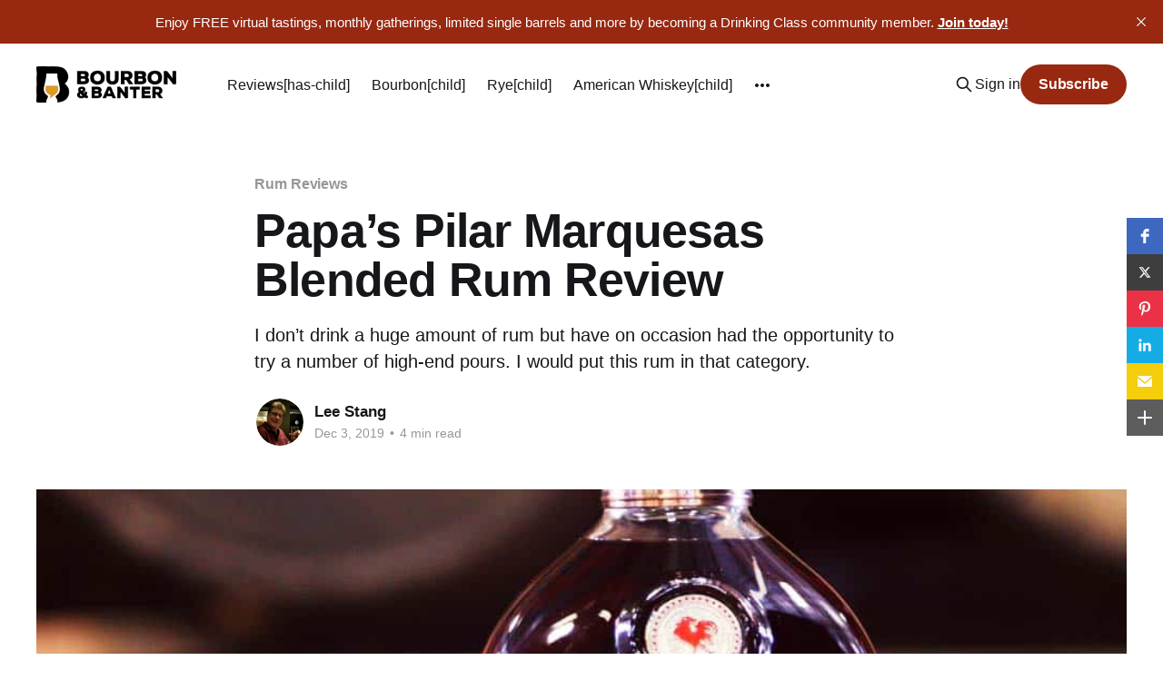

--- FILE ---
content_type: text/html; charset=utf-8
request_url: https://www.bourbonbanter.com/papas-pilar-marquesas-blended-rum-review/
body_size: 13507
content:
<!DOCTYPE html>
<html lang="en">
<head>

    <title>Papa&#x27;s Pilar Marquesas Blended Rum Review - Bourbon &amp; Banter</title>
    <meta charset="utf-8" />
    <meta http-equiv="X-UA-Compatible" content="IE=edge" />
    <meta name="HandheldFriendly" content="True" />
    <meta name="viewport" content="width=device-width, initial-scale=1.0" />
    
    <link rel="preload" as="style" href="https://www.bourbonbanter.com/assets/built/screen.css?v=994ef00f92" />
    <link rel="preload" as="script" href="https://www.bourbonbanter.com/assets/built/casper.js?v=994ef00f92" />

    <link rel="stylesheet" type="text/css" href="https://www.bourbonbanter.com/assets/built/screen.css?v=994ef00f92" />

    <meta name="description" content="Learn more about Papa&#x27;s Pilar Marquesas Blended Rum by reading our full review - complete with tasting notes.">
    <link rel="icon" href="https://www.bourbonbanter.com/content/images/size/w256h256/2023/12/B-B-Clean-Icon-BC.png" type="image/png">
    <link rel="canonical" href="https://www.bourbonbanter.com/papas-pilar-marquesas-blended-rum-review/">
    <meta name="referrer" content="no-referrer-when-downgrade">
    
    <meta property="og:site_name" content="BOURBON &amp; BANTER">
    <meta property="og:type" content="article">
    <meta property="og:title" content="Papa&#x27;s Pilar Marquesas Blended Rum Review">
    <meta property="og:description" content="I don’t drink a huge amount of rum but have on occasion had the opportunity to try a number of high-end pours. I would put this rum in that category as well. The Papa’s Pilar Marquesas Blend Rum is “inspired by Ernest “Papa” Hemingway and his adventures on his boat, Pilar. The limited-edition blend pays homage to Hemingway’s experience with rum and whiskey in the Marquesas Keys, a wild group of uninhabited islands near Key West.”">
    <meta property="og:url" content="https://www.bourbonbanter.com/papas-pilar-marquesas-blended-rum-review/">
    <meta property="og:image" content="https://www.bourbonbanter.com/content/images/wp-content/uploads/2019/12/papas-pilar-marquesas-rum-review-header.jpg">
    <meta property="article:published_time" content="2019-12-03T06:30:37.000Z">
    <meta property="article:modified_time" content="2023-04-18T21:38:30.000Z">
    <meta property="article:tag" content="Rum Reviews">
    <meta property="article:tag" content="Papa&amp;#x27;s Pilar Distillery">
    <meta property="article:tag" content="Papa&amp;#x27;s Pilar Marquesas Blend Rum">
    
    <meta property="article:publisher" content="https://www.facebook.com/bourbonbanter">
    <meta name="twitter:card" content="summary_large_image">
    <meta name="twitter:title" content="Papa&#x27;s Pilar Marquesas Blended Rum Review - Bourbon &amp; Banter">
    <meta name="twitter:description" content="I don’t drink a huge amount of rum but have on occasion had the opportunity to try a number of high-end pours. I would put this rum in that category.">
    <meta name="twitter:url" content="https://www.bourbonbanter.com/papas-pilar-marquesas-blended-rum-review/">
    <meta name="twitter:image" content="https://www.bourbonbanter.com/content/images/wp-content/uploads/2019/12/papas-pilar-marquesas-rum-review-header.jpg">
    <meta name="twitter:label1" content="Written by">
    <meta name="twitter:data1" content="Lee Stang">
    <meta name="twitter:label2" content="Filed under">
    <meta name="twitter:data2" content="Rum Reviews, Papa&#x27;s Pilar Distillery, Papa&#x27;s Pilar Marquesas Blend Rum">
    <meta name="twitter:site" content="@bourbonbanter">
    <meta property="og:image:width" content="1024">
    <meta property="og:image:height" content="512">
    
    <script type="application/ld+json">
{
    "@context": "https://schema.org",
    "@type": "Article",
    "publisher": {
        "@type": "Organization",
        "name": "BOURBON &amp; BANTER",
        "url": "https://www.bourbonbanter.com/",
        "logo": {
            "@type": "ImageObject",
            "url": "https://www.bourbonbanter.com/content/images/2023/12/B-B-Horizontal-Clean-Logo-BC.png"
        }
    },
    "author": {
        "@type": "Person",
        "name": "Lee Stang",
        "image": {
            "@type": "ImageObject",
            "url": "https://www.gravatar.com/avatar/476930fdd9513263e18732f2d6334fae?s=250&r=x&d=mp",
            "width": 250,
            "height": 250
        },
        "url": "https://www.bourbonbanter.com/contributor/lee-stang/",
        "sameAs": []
    },
    "headline": "Papa&#x27;s Pilar Marquesas Blended Rum Review - Bourbon &amp; Banter",
    "url": "https://www.bourbonbanter.com/papas-pilar-marquesas-blended-rum-review/",
    "datePublished": "2019-12-03T06:30:37.000Z",
    "dateModified": "2023-04-18T21:38:30.000Z",
    "image": {
        "@type": "ImageObject",
        "url": "https://www.bourbonbanter.com/content/images/wp-content/uploads/2019/12/papas-pilar-marquesas-rum-review-header.jpg",
        "width": 1024,
        "height": 512
    },
    "keywords": "Rum Reviews, Papa's Pilar Distillery, Papa's Pilar Marquesas Blend Rum",
    "description": "I don’t drink a huge amount of rum but have on occasion had the opportunity to try a number of high-end pours. I would put this rum in that category.  ",
    "mainEntityOfPage": "https://www.bourbonbanter.com/papas-pilar-marquesas-blended-rum-review/"
}
    </script>

    <meta name="generator" content="Ghost 6.14">
    <link rel="alternate" type="application/rss+xml" title="BOURBON &amp; BANTER" href="https://www.bourbonbanter.com/rss/">
    <script defer src="https://cdn.jsdelivr.net/ghost/portal@~2.57/umd/portal.min.js" data-i18n="true" data-ghost="https://www.bourbonbanter.com/" data-key="b498e8dfe0cff0bf4a214e86ac" data-api="https://bourbon-banter.ghost.io/ghost/api/content/" data-locale="en" crossorigin="anonymous"></script><style id="gh-members-styles">.gh-post-upgrade-cta-content,
.gh-post-upgrade-cta {
    display: flex;
    flex-direction: column;
    align-items: center;
    font-family: -apple-system, BlinkMacSystemFont, 'Segoe UI', Roboto, Oxygen, Ubuntu, Cantarell, 'Open Sans', 'Helvetica Neue', sans-serif;
    text-align: center;
    width: 100%;
    color: #ffffff;
    font-size: 16px;
}

.gh-post-upgrade-cta-content {
    border-radius: 8px;
    padding: 40px 4vw;
}

.gh-post-upgrade-cta h2 {
    color: #ffffff;
    font-size: 28px;
    letter-spacing: -0.2px;
    margin: 0;
    padding: 0;
}

.gh-post-upgrade-cta p {
    margin: 20px 0 0;
    padding: 0;
}

.gh-post-upgrade-cta small {
    font-size: 16px;
    letter-spacing: -0.2px;
}

.gh-post-upgrade-cta a {
    color: #ffffff;
    cursor: pointer;
    font-weight: 500;
    box-shadow: none;
    text-decoration: underline;
}

.gh-post-upgrade-cta a:hover {
    color: #ffffff;
    opacity: 0.8;
    box-shadow: none;
    text-decoration: underline;
}

.gh-post-upgrade-cta a.gh-btn {
    display: block;
    background: #ffffff;
    text-decoration: none;
    margin: 28px 0 0;
    padding: 8px 18px;
    border-radius: 4px;
    font-size: 16px;
    font-weight: 600;
}

.gh-post-upgrade-cta a.gh-btn:hover {
    opacity: 0.92;
}</style><script async src="https://js.stripe.com/v3/"></script>
    <script defer src="https://cdn.jsdelivr.net/ghost/sodo-search@~1.8/umd/sodo-search.min.js" data-key="b498e8dfe0cff0bf4a214e86ac" data-styles="https://cdn.jsdelivr.net/ghost/sodo-search@~1.8/umd/main.css" data-sodo-search="https://bourbon-banter.ghost.io/" data-locale="en" crossorigin="anonymous"></script>
    <script defer src="https://cdn.jsdelivr.net/ghost/announcement-bar@~1.1/umd/announcement-bar.min.js" data-announcement-bar="https://www.bourbonbanter.com/" data-api-url="https://www.bourbonbanter.com/members/api/announcement/" crossorigin="anonymous"></script>
    <link href="https://www.bourbonbanter.com/webmentions/receive/" rel="webmention">
    <script defer src="/public/cards.min.js?v=994ef00f92"></script>
    <link rel="stylesheet" type="text/css" href="/public/cards.min.css?v=994ef00f92">
    <script defer src="/public/comment-counts.min.js?v=994ef00f92" data-ghost-comments-counts-api="https://www.bourbonbanter.com/members/api/comments/counts/"></script>
    <script defer src="/public/member-attribution.min.js?v=994ef00f92"></script>
    <script defer src="/public/ghost-stats.min.js?v=994ef00f92" data-stringify-payload="false" data-datasource="analytics_events" data-storage="localStorage" data-host="https://www.bourbonbanter.com/.ghost/analytics/api/v1/page_hit"  tb_site_uuid="1fbc7ea1-d6e2-43ab-9661-246c6f0c07f9" tb_post_uuid="572e6b15-f788-4f28-b062-e4775e227bc9" tb_post_type="post" tb_member_uuid="undefined" tb_member_status="undefined"></script><style>:root {--ghost-accent-color: #982810;}</style>
    <!-- Plausible analytics tag -->
<script defer data-domain="bourbonbanter.com" src="https://plausible.io/js/script.outbound-links.file-downloads.js"></script>

<script src="https://static.elfsight.com/platform/platform.js" data-use-service-core defer></script>
<div class="elfsight-app-44dbb16b-37ea-4906-a906-09859a720377" data-elfsight-app-lazy></div>

<!-- Amplitude analytics tag -->
<script type="text/javascript">
!function(){"use strict";!function(e,t){var n=e.amplitude||{_q:[],_iq:{}};if(n.invoked)e.console&&console.error&&console.error("Amplitude snippet has been loaded.");else{var r=function(e,t){e.prototype[t]=function(){return this._q.push({name:t,args:Array.prototype.slice.call(arguments,0)}),this}},s=function(e,t,n){return function(r){e._q.push({name:t,args:Array.prototype.slice.call(n,0),resolve:r})}},o=function(e,t,n){e[t]=function(){if(n)return{promise:new Promise(s(e,t,Array.prototype.slice.call(arguments)))}}},i=function(e){for(var t=0;t<m.length;t++)o(e,m[t],!1);for(var n=0;n<g.length;n++)o(e,g[n],!0)};n.invoked=!0;var u=t.createElement("script");u.type="text/javascript",u.integrity="sha384-x0ik2D45ZDEEEpYpEuDpmj05fY91P7EOZkgdKmq4dKL/ZAVcufJ+nULFtGn0HIZE",u.crossOrigin="anonymous",u.async=!0,u.src="https://cdn.amplitude.com/libs/analytics-browser-2.0.0-min.js.gz",u.onload=function(){e.amplitude.runQueuedFunctions||console.log("[Amplitude] Error: could not load SDK")};var a=t.getElementsByTagName("script")[0];a.parentNode.insertBefore(u,a);for(var c=function(){return this._q=[],this},p=["add","append","clearAll","prepend","set","setOnce","unset","preInsert","postInsert","remove","getUserProperties"],l=0;l<p.length;l++)r(c,p[l]);n.Identify=c;for(var d=function(){return this._q=[],this},f=["getEventProperties","setProductId","setQuantity","setPrice","setRevenue","setRevenueType","setEventProperties"],v=0;v<f.length;v++)r(d,f[v]);n.Revenue=d;var m=["getDeviceId","setDeviceId","getSessionId","setSessionId","getUserId","setUserId","setOptOut","setTransport","reset","extendSession"],g=["init","add","remove","track","logEvent","identify","groupIdentify","setGroup","revenue","flush"];i(n),n.createInstance=function(e){return n._iq[e]={_q:[]},i(n._iq[e]),n._iq[e]},e.amplitude=n}}(window,document)}();

amplitude.init('7b13ef5c4229473385a5f711363ff696');
</script>

<!-- Dropdown Menu Style -->
<link rel="stylesheet" href="https://cdn.jsdelivr.net/gh/OctoberStudio/ghost-code-injection-pro@nested-menu-pro-v1.8.0/nested-menu-pro/built/nested-menu-pro.min.css">

<!-- Meta Pixel Code -->
<script>
  !function(f,b,e,v,n,t,s)
  {if(f.fbq)return;n=f.fbq=function(){n.callMethod?
  n.callMethod.apply(n,arguments):n.queue.push(arguments)};
  if(!f._fbq)f._fbq=n;n.push=n;n.loaded=!0;n.version='2.0';
  n.queue=[];t=b.createElement(e);t.async=!0;
  t.src=v;s=b.getElementsByTagName(e)[0];
  s.parentNode.insertBefore(t,s)}(window, document,'script',
  'https://connect.facebook.net/en_US/fbevents.js');
  fbq('init', '818334153084081');
  fbq('track', 'PageView');
</script>
<noscript><img height="1" width="1" style="display:none"
  src="https://www.facebook.com/tr?id=818334153084081&ev=PageView&noscript=1"
/></noscript>
<!-- End Meta Pixel Code -->


<!-- Google tag (gtag.js) -->
<script async src="https://www.googletagmanager.com/gtag/js?id=G-YW81QPWPPY"></script>
<script>
  window.dataLayer = window.dataLayer || [];
  function gtag(){dataLayer.push(arguments);}
  gtag('js', new Date());

  gtag('config', 'G-YW81QPWPPY');
</script>

<style>
    
@media (max-width: 991px) {
    .has-cover.gh-head {
        display: flex;
        align-items: center;
        flex-direction: column;
        position: fixed;
        top: 0;
        bottom: 0;
        right: 0;
        left: 0;
        z-index: 10;
        width: 100%;
        height: 100vh;
        padding-top: 72px;
        background-color: var(--background-secondary);
        opacity: 0;
        visibility: hidden;
        transform: scale(0.96);
    }
    .has-cover.gh-head-open {
        opacity: 1;
        visibility: visible;
        transform: scale(1);
        transition: all half(var(--motion-duration)) cubic-bezier(0.694, 0, 0.335, 1);
    }
}

 @media (min-width: 991.1px) {
    .has-cover.gh-head {
        display: block;
        flex: 2;
        display: flex;
        align-items: center;
        justify-content: flex-end;
    }
}

@media (max-width: 991px) {
    .has-cover.gh-head-menu {
        width: 100%;
        padding-left: 32px;
        padding-right: 32px;
    }
}

@media (min-width: 991.1px) {
    .has-cover.gh-head-menu {
        display: flex;
        align-items: center;
        justify-content: flex-end;
    }
}    

@media (min-width: 991.1px) {
    li[class*="nav-"]:not(:last-child) {
        margin-right: 24px;
    }
}

@media (max-width: 991px) {
    li[class*="nav-"] {
        margin-bottom: 16px;
    }
}

@media (min-width: 991.1px) {
    li[class*="nav-"][class*="--hasDropDown"] {
        position: relative;
    }
	li[class*="nav-"][class*="--hasDropDown"] a:after {
		all: unset;
		content: "▼";
		padding-left: 5px;
		font-size: 12px;
		color: inherit;
	}
    li[class*="nav-"][class*="--hasDropDown"] .isDropDown a:after {
		display:none;
	}
    li[class*="nav-"][class*="--hasDropDown"]:focus-within > li[class*="nav-"]:after,
    li[class*="nav-"][class*="--hasDropDown"]:hover > li[class*="nav-"]:after {
        background-color: transparent;
    }
    li[class*="nav-"][class*="--hasDropDown"]:focus-within .isDropDown,
    li[class*="nav-"][class*="--hasDropDown"]:hover .isDropDown {
        opacity: 1;
        visibility: visible;
    }
}    

@media (min-width: 991.1px) {
	.isDropDown {
		z-index: 1;
		opacity: 0;
		visibility: hidden;
		position: absolute;
		margin: 0;
		max-width: unset;
		list-style: none;
		/* The padding inside the drop down (the space surrounding the links) */
		padding: 10px;
		/* The rounded corners of the drop down */
		border-radius: 6px;
		/* The background color of the drop down 
		background: #000;*/
		/* The color of the links in the drop down */
		color: inherit;
	}
	.isDropDown li[class*="nav-"] {
	    margin-right: 0 !important;
	}
	.isDropDown li[class*="nav-"]:not(:last-child) {
	    margin-bottom: 0;
	}    
} 

li[class*="nav-"] a {
    display: flex;
    align-items: center;
    width: -webkit-fit-content;
    width: -moz-fit-content;
    width: fit-content;
    /*font-size: 16px; */
    line-height: 1.5;
    font-weight: inherit;
    white-space: nowrap;
}    

@media (min-width: 991.1px) {
    li[class*="nav-"] a {
        position: relative;
    }
    li[class*="nav-"] a:after {
        content: "";
        display: block;
        width: 100%;
        height: 2px;
        position: absolute;
        bottom: -2px;
        background-color: transparent;
    }
}    

/* Underline or other style for the link of the Current Page you are on  */    
li[class*="nav-"].nav-current a:after {
    background-color: transparent;
}

/* Underline or other style for the Home link when you are on the Home page */
.home-template li[class*="nav-"].nav-current a:after {
    background-color: transparent;
}

/* Underline or other style for the links in certain states */
li[class*="nav-"] a:active:after,
li[class*="nav-"] a:focus:after,
li[class*="nav-"] a:hover:after {
    background-color: transparent;
}
    
@media (max-width: 991px) {
    .gh-head-menu .nav li.hasDropDown {
        margin: 0;
    	padding: 0;
    	display: flex;
    	flex-direction: column;
    	align-items: flex-start;
	}
    .gh-head-menu ul.isDropDown {
    	list-style: none;
    	text-align: left;
    	margin: 0;
    	padding: 0 0 0 10px;
	} 
    .gh-head-menu ul.isDropDown li {
    	margin: 0;
    	padding: 0;
    	text-align: left;
	} 
    .gh-head-menu ul.isDropDown li a:before {
		all: unset;
		content: " - ";
    	}
    .gh-head-menu ul.isDropDown li a {
    	font-size: 2rem;
    	line-height: 1.5;
	}
}


</style>    

<!-- Metricool Tracking Pixel -->
<img src="https://tracker.metricool.com/c3po.jpg?hash=a73d7fe0fb1cf07bb455428628fcafb3"/>
<!-- End Metricool Code -->

<!-- 2024 30 Days Popup Code -->
<script src="https://static.elfsight.com/platform/platform.js" data-use-service-core defer></script>
<div class="elfsight-app-29ee33b0-7fff-43a4-b5f1-c3c55b6bb2e7" data-elfsight-app-lazy></div>
<!-- End 30 Days Code -->


<!-- Twitter conversion tracking base code -->
<script>
!function(e,t,n,s,u,a){e.twq||(s=e.twq=function(){s.exe?s.exe.apply(s,arguments):s.queue.push(arguments);
},s.version='1.1',s.queue=[],u=t.createElement(n),u.async=!0,u.src='https://static.ads-twitter.com/uwt.js',
a=t.getElementsByTagName(n)[0],a.parentNode.insertBefore(u,a))}(window,document,'script');
twq('config','nw2n9');
</script>
<!-- End Twitter conversion tracking base code -->

<!-- Avant Link confirmation base code -->
<script type="text/javascript" src="http://classic.avantlink.com/affiliate_app_confirm.php?mode=js&authResponse=0b19e0b373f1e7d1ffa31fbfbf9e42327937bc0a"></script>
<!-- End Avant Link confirmation base code -->

<!-- SkimLinks code -->
<script type="text/javascript" src="https://s.skimresources.com/js/281674X1767963.skimlinks.js"></script>
<!-- End SkimLinks code -->

<!-- Remove Members only text and blur on featured image -->
<style>
.post-card-access {
  display:none;
}
.post-card[class*=post-access-] .post-card-image-link:after {
    -webkit-backdrop-filter: unset;
    backdrop-filter: unset;
    background-color: unset;
}
</style>
<!-- End remove Members only text and blur on featured image -->

<!-- Elfsight Popup | Social Drinker Trial -->
<script src="https://static.elfsight.com/platform/platform.js" async></script>
<div class="elfsight-app-9e767cb1-d05b-4d64-bcef-312b8ef6acd8" data-elfsight-app-lazy></div>
    <style>:root{ --m-a-box-bp: 600px; --m-a-box-bp-l: 599px; }.m-a-box-container[min-width~="600px"] .m-a-box-content .m-a-box-content-top,
                   .m-a-box-container[min-width~="600px"] .m-a-box-content .m-a-box-content-middle,
                   .m-a-box-container[min-width~="600px"] .m-a-box-content .m-a-box-content-bottom { flex-direction: row; flex-wrap: nowrap; }
                  .m-a-box-container[max-width~="599px"] .m-a-box-name > :first-child { text-align: center !important; }
                   .m-a-box-container[max-width~="599px"] .m-a-box-meta { text-align: center !important; }
                  .m-a-box-container[min-width~="600px"] .m-a-box-content.m-a-box-profile .m-a-box-data { flex: 1 0; margin-top: 0; }
                   .m-a-box-container[min-width~="600px"] .m-a-box-content.m-a-box-profile .m-a-box-data .m-a-box-name * { text-align: left; }
                   .m-a-box-container[min-width~="600px"] .m-a-box-content.m-a-box-profile .m-a-box-data .m-a-box-meta { text-align: left; }
                  .m-a-box-container[min-width~="600px"] .m-a-box-content.m-a-box-profile .m-a-box-avatar { flex: 0 0 auto; align-self: center; padding: 0 20px 0 0; min-width: auto; }
                       .m-a-box-container[min-width~="600px"] .m-a-box-content.m-a-box-profile .m-a-box-social { display: flex; flex-direction: column; margin-top: 0; padding: 0 20px 0 0; }
                      .m-a-box-container[min-width~="600px"] .m-a-box-content .m-a-box-social .m-a-box-social-icon { margin: 0.4em 0; }.m-a-box-container[min-width~="600"] .m-a-box-content[data-profile-layout=layout-2].m-a-box-profile .m-a-box-content-middle { flex-direction: row-reverse; }
               .m-a-box-container[min-width~="600"] .m-a-box-content[data-profile-layout=layout-2].m-a-box-profile .m-a-box-avatar { padding: 0; }
               .m-a-box-container[min-width~="600"] .m-a-box-content[data-profile-layout=layout-2].m-a-box-profile .m-a-box-data { padding: 0 20 0 0; }
    .m-a-box-container[min-width~="600"] .m-a-box-content[data-profile-layout=layout-3].m-a-box-profile .m-a-box-avatar { order: 2; }
               .m-a-box-container[min-width~="600"] .m-a-box-content[data-profile-layout=layout-3].m-a-box-profile .m-a-box-social { order: 1; }
               .m-a-box-container[min-width~="600"] .m-a-box-content[data-profile-layout=layout-3].m-a-box-profile .m-a-box-data   { order: 3; }
    .m-a-box-container[min-width~="600"] .m-a-box-content[data-profile-layout=layout-4].m-a-box-profile .m-a-box-avatar { order: 2; }
               .m-a-box-container[min-width~="600"] .m-a-box-content[data-profile-layout=layout-4].m-a-box-profile .m-a-box-social { order: 3; padding: 0; }
               .m-a-box-container[min-width~="600"] .m-a-box-content[data-profile-layout=layout-4].m-a-box-profile .m-a-box-data   { order: 1; padding: 0 20 0 0; }
    .m-a-box-container[min-width~="600"] .m-a-box-content[data-profile-layout=layout-5].m-a-box-profile .m-a-box-avatar { order: 1; }
               .m-a-box-container[min-width~="600"] .m-a-box-content[data-profile-layout=layout-5].m-a-box-profile .m-a-box-social { order: 3; padding: 0; }
               .m-a-box-container[min-width~="600"] .m-a-box-content[data-profile-layout=layout-5].m-a-box-profile .m-a-box-data   { order: 2; padding: 0 20 0 0; }
    .m-a-box-container[min-width~="600"] .m-a-box-content[data-profile-layout=layout-6].m-a-box-profile .m-a-box-avatar { order: 3; padding: 0; }
               .m-a-box-container[min-width~="600"] .m-a-box-content[data-profile-layout=layout-6].m-a-box-profile .m-a-box-social { order: 1; }
               .m-a-box-container[min-width~="600"] .m-a-box-content[data-profile-layout=layout-6].m-a-box-profile .m-a-box-data   { order: 2; padding: 0 20 0 0; }
    .m-a-box-container[min-width~="600"] .m-a-box-content[data-profile-layout=layout-7].m-a-box-profile .m-a-box-content-middle { flex-direction: row; flex-wrap: wrap; }
               .m-a-box-container[min-width~="600"] .m-a-box-content[data-profile-layout=layout-7].m-a-box-profile .m-a-box-data { flex: 1 0; }
               .m-a-box-container[min-width~="600"] .m-a-box-content[data-profile-layout=layout-7].m-a-box-profile .m-a-box-social { flex-direction: row; align-self: start; margin: 10px 0; padding: 0 20; }
               .m-a-box-container[min-width~="600"] .m-a-box-content[data-profile-layout=layout-8].m-a-box-profile .m-a-box-content-middle { flex-direction: row; flex-wrap: wrap; }
               .m-a-box-container[min-width~="600"] .m-a-box-content[data-profile-layout=layout-8].m-a-box-profile .m-a-box-data { flex: 1 0; }
               .m-a-box-container[min-width~="600"] .m-a-box-content[data-profile-layout=layout-8].m-a-box-profile .m-a-box-social { flex-direction: row; align-self: start; margin: 10px 0; padding: 0 20; }
    .m-a-box-container[min-width~="600"] .m-a-box-content[data-profile-layout=layout-8].m-a-box-profile .m-a-box-content-middle { flex-direction: row-reverse; }
               .m-a-box-container[min-width~="600"] .m-a-box-content[data-profile-layout=layout-8].m-a-box-profile .m-a-box-avatar { padding: 0; }
               .m-a-box-container[min-width~="600"] .m-a-box-content[data-profile-layout=layout-8].m-a-box-profile .m-a-box-data { padding: 0 20 0 0; }
               .m-a-box-container[min-width~="600"] .m-a-box-content[data-profile-layout=layout-8].m-a-box-profile .m-a-box-social { align-self: end; }
               .m-a-box-container[min-width~="600"] .m-a-box-content[data-profile-layout=layout-8].m-a-box-profile .m-a-box-social .m-a-box-social-icon:last-child { margin-right: 0; }
    .m-a-box {width:100%;margin-top:79px !important;margin-right: !important;margin-bottom:79px !important;margin-left: !important;} .m-a-box-header {margin-bottom:20px;} .m-a-box-header > :first-child,  .m-a-box-header a.m-a-box-header-url {font-size:18px;line-height:px;text-transform:none;text-align:left;color:rgba(0,0,0,0.27);} .m-a-box-container {padding-top:0;padding-right:0;padding-bottom:0;padding-left:0;border-style:solid;border-top-width:1px;border-right-width:1px;border-bottom-width:1px;border-left-width:1px;border-color:#f4f4f4;background-color:#ffffff;box-shadow:#ababab ;} .m-a-box-avatar {align-self:flex-start !important;} .m-a-box-avatar img,  .m-a-box-avatar div[data-avatar-type="acronym"] {border-style:none;border-width:2px;border-color:#bfbfbf;border-radius:0%;} .m-a-box-name *  {font-size:28px;line-height:px;font-weight:bold;text-transform:uppercase;text-align:left;color:rgba(20,20,20,0.79) !important;} .m-a-box-container[min-width~="600px"] .m-a-box-content.m-a-box-profile .m-a-box-data .m-a-box-name * {text-align:left;} .m-a-box-content.m-a-box-profile .m-a-box-data .m-a-box-meta {text-align:left;} .m-a-box-content.m-a-box-profile .m-a-box-data .m-a-box-meta * {font-size:10px;line-height:px;text-transform:none;} .m-a-box-meta-divider {padding:0 0.2em;} .m-a-box-bio > * {font-size:16px;line-height:24px;text-align:left;color:#8e8e8e;} .m-icon-container {background-color: inherit; border-color: inherit; color: #992323 !important;font-size:19px;} .m-a-box-related-entry-title,  .m-a-box-related-entry-title a {font-size:14px;text-transform:uppercase;font-style:none;color:#982810;}</style>

</head>
<body class="post-template tag-rum-reviews tag-papas-pilar-distillery tag-papas-pilar-marquesas-blend-rum tag-hash-wp tag-hash-wp-post tag-hash-import-2023-03-13-09-32 tag-hash-updated is-head-left-logo">
<div class="viewport">

    <header id="gh-head" class="gh-head outer is-header-hidden">
        <div class="gh-head-inner inner">
            <div class="gh-head-brand">
                <a class="gh-head-logo" href="https://www.bourbonbanter.com">
                        <img src="https://www.bourbonbanter.com/content/images/2023/12/B-B-Horizontal-Clean-Logo-BC.png" alt="BOURBON &amp; BANTER">
                </a>
                <button class="gh-search gh-icon-btn" aria-label="Search this site" data-ghost-search><svg xmlns="http://www.w3.org/2000/svg" fill="none" viewBox="0 0 24 24" stroke="currentColor" stroke-width="2" width="20" height="20"><path stroke-linecap="round" stroke-linejoin="round" d="M21 21l-6-6m2-5a7 7 0 11-14 0 7 7 0 0114 0z"></path></svg></button>
                <button class="gh-burger"></button>
            </div>

            <nav class="gh-head-menu">
                <ul class="nav">
    <li class="nav-reviews-has-child"><a href="https://www.bourbonbanter.com/whiskey-review-directory/">Reviews[has-child]</a></li>
    <li class="nav-bourbon-child"><a href="https://www.bourbonbanter.com/topic/bourbon-reviews/">Bourbon[child]</a></li>
    <li class="nav-rye-child"><a href="https://www.bourbonbanter.com/topic/rye-whiskey-reviews/">Rye[child]</a></li>
    <li class="nav-american-whiskey-child"><a href="https://www.bourbonbanter.com/topic/american-whiskey-reviews/">American Whiskey[child]</a></li>
    <li class="nav-blended-whiskey-child"><a href="https://www.bourbonbanter.com/topic/blended-whiskey-reviews/">Blended Whiskey[child]</a></li>
    <li class="nav-canadian-whisky-child"><a href="https://www.bourbonbanter.com/topic/canadian-whisky-reviews/">Canadian Whisky[child]</a></li>
    <li class="nav-flavored-whiskey-child"><a href="https://www.bourbonbanter.com/topic/flavored-whiskey-reviews/">Flavored Whiskey[child]</a></li>
    <li class="nav-indian-whisky-child"><a href="https://www.bourbonbanter.com/topic/indian-whisky-reviews/">Indian Whisky[child]</a></li>
    <li class="nav-irish-whiskey-child"><a href="https://www.bourbonbanter.com/topic/irish-whiskey-reviews/">Irish Whiskey[child]</a></li>
    <li class="nav-japanese-whisky-child"><a href="https://www.bourbonbanter.com/topic/japanese-whisky-reviews/">Japanese Whisky[child]</a></li>
    <li class="nav-scotch-child"><a href="https://www.bourbonbanter.com/topic/scotch-whisky-reviews/">Scotch[child]</a></li>
    <li class="nav-tn-whiskey-child"><a href="https://www.bourbonbanter.com/topic/tennessee-whiskey-reviews/">TN Whiskey[child]</a></li>
    <li class="nav-tequila-child"><a href="https://www.bourbonbanter.com/topic/tequila-reviews/">Tequila[child]</a></li>
    <li class="nav-topics-has-child"><a href="https://www.bourbonbanter.com/">Topics[has-child]</a></li>
    <li class="nav-industry-news-child"><a href="https://www.bourbonbanter.com/topic/industry-news/">Industry News[child]</a></li>
    <li class="nav-gear-child"><a href="https://www.bourbonbanter.com/topic/gear/">Gear[child]</a></li>
    <li class="nav-new-releases-child"><a href="https://www.bourbonbanter.com/topic/new-brand-releases/">New Releases[child]</a></li>
    <li class="nav-this-rounds-mine-child"><a href="https://www.bourbonbanter.com/topic/this-rounds-mine/">This Round&#x27;s Mine[child]</a></li>
    <li class="nav-on-the-road-child"><a href="https://www.bourbonbanter.com/topic/on-the-road/">On the Road[child]</a></li>
    <li class="nav-podcast"><a href="https://www.bourbonbanter.com/topic/podcast/">Podcast</a></li>
    <li class="nav-community-has-child"><a href="https://www.bourbonbanter.com/community/">Community[has-child]</a></li>
    <li class="nav-community-info-child"><a href="https://www.bourbonbanter.com/community/">Community Info[child]</a></li>
    <li class="nav-events-schedule-child"><a href="https://www.bourbonbanter.com/community-events/">Events Schedule[child]</a></li>
    <li class="nav-member-resources-child"><a href="https://www.bourbonbanter.com/member-resources/">Member Resources[child]</a></li>
    <li class="nav-shop"><a href="https://shop.drinkcurious.com/">Shop</a></li>
</ul>

            </nav>

            <div class="gh-head-actions">
                    <button class="gh-search gh-icon-btn" aria-label="Search this site" data-ghost-search><svg xmlns="http://www.w3.org/2000/svg" fill="none" viewBox="0 0 24 24" stroke="currentColor" stroke-width="2" width="20" height="20"><path stroke-linecap="round" stroke-linejoin="round" d="M21 21l-6-6m2-5a7 7 0 11-14 0 7 7 0 0114 0z"></path></svg></button>
                    <div class="gh-head-members">
                                <a class="gh-head-link" href="#/portal/signin" data-portal="signin">Sign in</a>
                                <a class="gh-head-button" href="#/portal/signup" data-portal="signup">Subscribe</a>
                    </div>
            </div>
        </div>
    </header>

    <div class="site-content">
        



<main id="site-main" class="site-main">
<article class="article post tag-rum-reviews tag-papas-pilar-distillery tag-papas-pilar-marquesas-blend-rum tag-hash-wp tag-hash-wp-post tag-hash-import-2023-03-13-09-32 tag-hash-updated ">

    <header class="article-header gh-canvas">

        <div class="article-tag post-card-tags">
                <span class="post-card-primary-tag">
                    <a href="/topic/rum-reviews/">Rum Reviews</a>
                </span>
        </div>

        <h1 class="article-title">Papa’s Pilar Marquesas Blended Rum Review</h1>

            <p class="article-excerpt">I don’t drink a huge amount of rum but have on occasion had the opportunity to try a number of high-end pours. I would put this rum in that category.  </p>

        <div class="article-byline">
        <section class="article-byline-content">

                <ul class="author-list">
                <li class="author-list-item">
                    <a href="/contributor/lee-stang/" class="author-avatar" aria-label="Read more of Lee Stang">
                        <img class="author-profile-image" src="https://www.gravatar.com/avatar/476930fdd9513263e18732f2d6334fae?s&#x3D;250&amp;r&#x3D;x&amp;d&#x3D;mp" alt="Lee Stang" />
                    </a>
                </li>
            </ul>

            <div class="article-byline-meta">
                <h4 class="author-name"><a href="/contributor/lee-stang/">Lee Stang</a></h4>
                <div class="byline-meta-content">
                     <time class="byline-meta-date" datetime="2019-12-03">Dec 3, 2019</time>
                        <span class="byline-reading-time"><span class="bull">&bull;</span> 4 min read</span>
                </div>
            </div>

        </section>
        </div>

            <figure class="article-image">
                <img
                    srcset="/content/images/size/w300/wp-content/uploads/2019/12/papas-pilar-marquesas-rum-review-header.jpg 300w,
                            /content/images/size/w600/wp-content/uploads/2019/12/papas-pilar-marquesas-rum-review-header.jpg 600w,
                            /content/images/size/w1000/wp-content/uploads/2019/12/papas-pilar-marquesas-rum-review-header.jpg 1000w,
                            /content/images/size/w2000/wp-content/uploads/2019/12/papas-pilar-marquesas-rum-review-header.jpg 2000w"
                    sizes="(min-width: 1400px) 1400px, 92vw"
                    src="/content/images/size/w2000/wp-content/uploads/2019/12/papas-pilar-marquesas-rum-review-header.jpg"
                    alt="PAPA’S PILAR MARQUESAS BLENDED RUM REVIEW Header"
                />
            </figure>

    </header>

    <section class="gh-content gh-canvas">
        <p></p><h2 id="bottle-details">BOTTLE DETAILS </h2><hr><ul><li><strong><strong>DISTILLER: </strong></strong><a href="https://www.papaspilar.com/pages/special-blend?ref=bourbonbanter.com" rel="noopener nofollow">Papa’s Pilar Distillery</a> Hemingway Rum Company, Key West, Florida</li><li><strong><strong>MASH BILL: </strong></strong>Not Available. A blend of seven hand-selected rums sourced from countries spanning the Caribbean, U.S. and Central America, then finished in #4 Char Kentucky Straight Bourbon Whiskey Barrels</li><li><strong><strong>AGE:</strong></strong>No age statement. Blend of rums up to 24 years in age</li><li><strong><strong>YEAR: </strong></strong>2019</li><li><strong><strong>PROOF:</strong></strong> 88 Proof (44% ABV)</li><li><strong><strong>MSRP: </strong></strong>$46.99</li><li><strong><strong>BUY ONLINE:</strong></strong> <a href="https://www.wine-searcher.com/find/papa+pilar+marqueses+dark+rum+usa/1/usa/-/a?ref=bourbonbanter.com" rel="noopener nofollow">Wine-searcher.com</a></li></ul><p></p><h2 id="lee-s-notes">LEE'S NOTES</h2><hr><p><strong><strong>NOSE</strong></strong>: Brown Sugar |  Orange Zest  |  Pepper  | Dark Fruit</p><p><strong><strong>TASTE:</strong></strong>Pepper |  Brown Sugar  |  Orange Zest</p><p><strong><strong>FINISH: </strong></strong>Pepper right off the bat, followed by vanilla. The mixture sits on the tongue with pepper spice on the back of the tongue after a few sips. A nice chest warming that I always enjoy.</p><p><strong><strong>SHARE WITH: I</strong></strong> would share this with anyone interested in trying a good sipping rum.</p><p><strong><strong>WORTH THE PRICE</strong></strong>: Yes. It is a very good sipping rum.</p><p><strong><strong>BOTTLE, BAR OR BUST: </strong></strong>If you are into sipping rums go with a bottle.</p><p><strong><strong>OVERALL: </strong></strong>I don’t drink a huge amount of rum but have on occasion had the opportunity to try a number of high-end pours. I would put this rum in that category as well. The Papa’s Pilar Marquesas Blend Rum is “inspired by Ernest “Papa” Hemingway and his adventures on his boat, Pilar. The limited-edition blend pays homage to Hemingway’s experience with rum and whiskey in the Marquesas Keys, a wild group of uninhabited islands near Key West.”</p><p>This blend of seven rums, with ages up to 24 years old, is aged using the solera method (<a href="https://bahamabobsrumstyles.blogspot.com/2011/03/what-is-this-solera-rum-aging-process.html?ref=bourbonbanter.com" rel="noopener nofollow">learn more here</a>) and is then finished in #4 char bourbon barrels from the O.Z. Tyler distillery.  I found a lot of pepper on the nose and palate when tasting this rum. Something I wasn’t expecting. I wonder if that could be from the bourbon barrel finish. The brown sugar mixed with the pepper and orange zest provides a unique and deliciously satisfying experience.</p><p>This rum would go great with a slice of pumpkin pie or pumpkin cheesecake.</p><p></p><h2 id="brand-notes">BRAND NOTES</h2><hr><p>Papa’s Pilar Marquesas Special Blend, Rum Finished in Whiskey Barrels, named “Best in Class” by the 2019 New York World Wine &amp; Spirits Competition. The limited-edition release is born of a blend of seven hand-selected rums that are aged up to 24 years and sourced from countries spanning the Caribbean, U.S. and Central America, then finished in #4 Char Kentucky Straight Bourbon Whiskey Barrels.</p><p><strong><strong>Nose:</strong></strong> Vanilla, coffee beans and honey, as well as hints of toasted almonds</p><p><strong><strong>Palate:</strong></strong> Rich cocoa notes with slight hints of oak and vanilla</p><p><strong><strong>Finish:</strong></strong> Growing spice and a long, smooth sweetness</p><p></p><p></p><hr><h2 id="papa-s-pilar-rum-releases-award-winning-limited-edition-papa-s-pilar-marquesas-blend-rum-finished-in-whiskey-barrels"><strong>PAPA’S PILAR RUM RELEASES AWARD-WINNING, LIMITED-EDITION PAPA’S PILAR MARQUESAS BLEND RUM FINISHED IN WHISKEY BARRELS</strong></h2><p><em><em>Finished in specifically-selected #4 Char Kentucky Straight Bourbon Whiskey Barrels, this limited-edition rum offers rich cocoa notes with hints of vanilla and oak, finishing with a growing spice and a smooth sweetness</em></em></p><p><em><em>The blend was inspired by Ernest “Papa” Hemingway’s adventures with rum and whiskey in the Marquesas Keys</em></em></p><p><strong><strong>KEY WEST, FLORIDA (September 16, 2019) </strong></strong>– Papa's Pilar Rum®, the maker of award-winning Papa’s Pilar Dark and Blonde Rums, today announced the special release of Papa’s Pilar Marquesas Blend Rum Finished in Whiskey Barrels. The limited-edition release is born of a blend of seven hand-selected rums that are aged up to 24 years and sourced from countries spanning the Caribbean, U.S. and Central America, then finished in #4 Char Kentucky Straight Bourbon Whiskey Barrels. Papa’s Pilar Marquesas Blend Rum was awarded a Double Gold medal and named “Best in Class” Dark/Gold Rum by the 2019 New York World Wine &amp; Spirits Competition.</p><p>As a second-generation distiller, Papa’s Pilar Master Blender Ron Call drew upon his 45 years of experience in both blending and distilling to create Papa’s Pilar Marquesas Blend Rum. “For this special blend, I wanted to create a more whiskey-forward experience with a smooth finish,” said Call. “I selected once-used #4 Char Kentucky Straight Bourbon Whiskey Barrels to get the profile I was looking for, then extended the finishing time to draw out more of the characteristic whiskey notes and that bolder flavor.”</p><p>Like all Papa’s Pilar expressions, Papa’s Pilar Marquesas Blend Rum was inspired by Ernest “Papa” Hemingway and his adventures on his boat, <em><em>Pilar</em></em>. The limited-edition blend pays homage to Hemingway’s experience with rum and whiskey in the Marquesas Keys, a wild group of uninhabited islands near Key West.</p><p>“One of the most iconic stories of Ernest Hemingway in the Marquesas involves a brutal storm that hit during a fishing expedition, stranding him and his group for two weeks. During that time, the group spent their days fishing, sharing stories and enjoying plenty of rum and whiskey long into the night,” said Mike Myatt, Papa’s Pilar Chief Communities &amp; Conservation Officer. “Inspired by this story, The Marquesas Blend is a beautiful marriage of rum and whiskey that I think Hemingway would have really enjoyed during those nights in the Marquesas.”</p><p>At 88-proof, Papa’s Pilar Marquesas Blend Rum has a sweet nose with notes of vanilla, coffee beans and honey, as well as hints of toasted almonds. On the palate, it offers rich cocoa notes with slight hints of oak and vanilla, finishing with a growing spice and a long, smooth sweetness. Papa’s Pilar recommends savoring Papa’s Pilar Marquesas Blend Rum on the rocks, neat or in a Marquesas Manhattan.</p><p>Papa’s Pilar Marquesas Blend Rum Finished in Whiskey Barrels will be available beginning in October. SRP for a 750mL bottle is $46.99 and may vary by market.</p><p></p><hr><p><em><em>Disclaimer: Papa's Pillar Distillery provided Bourbon &amp; Banter with a sample of their product for this review. </em></em><em><em>We appreciate their willingness to allow us to review their products with no strings attached. Thank you.</em></em></p>
    </section>

        <section class="article-comments gh-canvas">
            
        <script defer src="https://cdn.jsdelivr.net/ghost/comments-ui@~1.3/umd/comments-ui.min.js" data-locale="en" data-ghost-comments="https://www.bourbonbanter.com/" data-api="https://bourbon-banter.ghost.io/ghost/api/content/" data-admin="https://bourbon-banter.ghost.io/ghost/" data-key="b498e8dfe0cff0bf4a214e86ac" data-title="null" data-count="true" data-post-id="640f3424a2354f003d9b9a0b" data-color-scheme="auto" data-avatar-saturation="60" data-accent-color="#982810" data-comments-enabled="all" data-publication="BOURBON & BANTER" crossorigin="anonymous"></script>
    
        </section>

</article>
</main>




            <aside class="read-more-wrap outer">
                <div class="read-more inner">
                        
<article class="post-card post">

    <a class="post-card-image-link" href="/elijah-craig-barrel-proof-rye-review-the-rye-we-waited-for/">

        <img class="post-card-image"
            srcset="/content/images/size/w300/2026/01/Elijah-Craig-Barrel-Proof-Rye-A925-v2-1.jpeg 300w,
                    /content/images/size/w600/2026/01/Elijah-Craig-Barrel-Proof-Rye-A925-v2-1.jpeg 600w,
                    /content/images/size/w1000/2026/01/Elijah-Craig-Barrel-Proof-Rye-A925-v2-1.jpeg 1000w,
                    /content/images/size/w2000/2026/01/Elijah-Craig-Barrel-Proof-Rye-A925-v2-1.jpeg 2000w"
            sizes="(max-width: 1000px) 400px, 800px"
            src="/content/images/size/w600/2026/01/Elijah-Craig-Barrel-Proof-Rye-A925-v2-1.jpeg"
            alt="Elijah Craig Barrel Proof Rye Review: The Rye We Waited For?"
            loading="lazy"
        />


    </a>

    <div class="post-card-content">

        <a class="post-card-content-link" href="/elijah-craig-barrel-proof-rye-review-the-rye-we-waited-for/">
            <header class="post-card-header">
                <div class="post-card-tags">
                </div>
                <h2 class="post-card-title">
                    Elijah Craig Barrel Proof Rye Review: The Rye We Waited For?
                </h2>
            </header>
                <div class="post-card-excerpt">Boldness does appear on the palate, with some heat and spice announcing their presence. Here, the spice from rye grain takes center stage along with white pepper, cinnamon Red Hots and flamed orange peel. Mouthfeel is rich, weighty and slightly viscous.</div>
        </a>

        <footer class="post-card-meta">
            <time class="post-card-meta-date" datetime="2026-01-28">Jan 28, 2026</time>
                <span class="post-card-meta-length">3 min read</span>
                <script
    data-ghost-comment-count="69591badd5aea300014c3fd9"
    data-ghost-comment-count-empty=""
    data-ghost-comment-count-singular="comment"
    data-ghost-comment-count-plural="comments"
    data-ghost-comment-count-tag="span"
    data-ghost-comment-count-class-name=""
    data-ghost-comment-count-autowrap="true"
>
</script>
        </footer>

    </div>

</article>
                        
<article class="post-card post">

    <a class="post-card-image-link" href="/high-west-midwinter-nights-dram-act-13-review-worth-150/">

        <img class="post-card-image"
            srcset="/content/images/size/w300/2025/10/Midwinters-Night-Dram1-2025.jpeg 300w,
                    /content/images/size/w600/2025/10/Midwinters-Night-Dram1-2025.jpeg 600w,
                    /content/images/size/w1000/2025/10/Midwinters-Night-Dram1-2025.jpeg 1000w,
                    /content/images/size/w2000/2025/10/Midwinters-Night-Dram1-2025.jpeg 2000w"
            sizes="(max-width: 1000px) 400px, 800px"
            src="/content/images/size/w600/2025/10/Midwinters-Night-Dram1-2025.jpeg"
            alt="High West Midwinter Night’s Dram Act 13 Review: Worth $150?"
            loading="lazy"
        />


    </a>

    <div class="post-card-content">

        <a class="post-card-content-link" href="/high-west-midwinter-nights-dram-act-13-review-worth-150/">
            <header class="post-card-header">
                <div class="post-card-tags">
                </div>
                <h2 class="post-card-title">
                    High West Midwinter Night’s Dram Act 13 Review: Worth $150?
                </h2>
            </header>
                <div class="post-card-excerpt">There&#39;s zero wrong with this whiskey. Not only is it nicely balanced overall, fruit, spice and light tannin all get equal billing.</div>
        </a>

        <footer class="post-card-meta">
            <time class="post-card-meta-date" datetime="2026-01-27">Jan 27, 2026</time>
                <span class="post-card-meta-length">3 min read</span>
                <script
    data-ghost-comment-count="68f6513bccd86e00010f4f63"
    data-ghost-comment-count-empty=""
    data-ghost-comment-count-singular="comment"
    data-ghost-comment-count-plural="comments"
    data-ghost-comment-count-tag="span"
    data-ghost-comment-count-class-name=""
    data-ghost-comment-count-autowrap="true"
>
</script>
        </footer>

    </div>

</article>
                        
<article class="post-card post">

    <a class="post-card-image-link" href="/jackson-purchase-bourbon-review-a-4-yr-full-proof-surprise/">

        <img class="post-card-image"
            srcset="/content/images/size/w300/2025/12/Jackson-Purchase-Bourbon-bottle-shot2-1.jpg 300w,
                    /content/images/size/w600/2025/12/Jackson-Purchase-Bourbon-bottle-shot2-1.jpg 600w,
                    /content/images/size/w1000/2025/12/Jackson-Purchase-Bourbon-bottle-shot2-1.jpg 1000w,
                    /content/images/size/w2000/2025/12/Jackson-Purchase-Bourbon-bottle-shot2-1.jpg 2000w"
            sizes="(max-width: 1000px) 400px, 800px"
            src="/content/images/size/w600/2025/12/Jackson-Purchase-Bourbon-bottle-shot2-1.jpg"
            alt="Jackson Purchase Bourbon Review: A 4-Yr Full Proof Surprise"
            loading="lazy"
        />


    </a>

    <div class="post-card-content">

        <a class="post-card-content-link" href="/jackson-purchase-bourbon-review-a-4-yr-full-proof-surprise/">
            <header class="post-card-header">
                <div class="post-card-tags">
                </div>
                <h2 class="post-card-title">
                    Jackson Purchase Bourbon Review: A 4-Yr Full Proof Surprise
                </h2>
            </header>
                <div class="post-card-excerpt">I don&#39;t recall tasting or reviewing an American whiskey this good at 4 years old. If I were to choose a bottle as the best new market entry in 2025, it would be in the running. This is not just surprisingly good, it&#39;s outstanding.</div>
        </a>

        <footer class="post-card-meta">
            <time class="post-card-meta-date" datetime="2026-01-21">Jan 21, 2026</time>
                <span class="post-card-meta-length">5 min read</span>
                <script
    data-ghost-comment-count="693c9dcad7356e0001852222"
    data-ghost-comment-count-empty=""
    data-ghost-comment-count-singular="comment"
    data-ghost-comment-count-plural="comments"
    data-ghost-comment-count-tag="span"
    data-ghost-comment-count-class-name=""
    data-ghost-comment-count-autowrap="true"
>
</script>
        </footer>

    </div>

</article>
                </div>
            </aside>



    </div>

    <footer class="site-footer outer">
        <div class="inner">
             <section class="copyright"><a href="https://www.bourbonbanter.com">BOURBON &amp; BANTER</a> &copy; 2026<br>A <a href="https://www.drinkcurious.com" target="blank">DrinkCurious&reg;</a> company.</section>
            <nav class="site-footer-nav">
                <ul class="nav">
    <li class="nav-about"><a href="https://www.bourbonbanter.com/our-story/">About</a></li>
    <li class="nav-member-resources"><a href="https://www.bourbonbanter.com/member-resources/">Member Resources</a></li>
    <li class="nav-policies"><a href="https://www.bourbonbanter.com/bourbon-banter-policies/">Policies</a></li>
    <li class="nav-sign-up"><a href="#/portal/">Sign up</a></li>
    <li class="nav-contact"><a href="https://www.bourbonbanter.com/contact/">Contact</a></li>
</ul>

            </nav>
            <div>Fueled by bourbon, banter, and bad decisions.</div>
        </div>
    </footer>

</div>

    <div class="pswp" tabindex="-1" role="dialog" aria-hidden="true">
    <div class="pswp__bg"></div>

    <div class="pswp__scroll-wrap">
        <div class="pswp__container">
            <div class="pswp__item"></div>
            <div class="pswp__item"></div>
            <div class="pswp__item"></div>
        </div>

        <div class="pswp__ui pswp__ui--hidden">
            <div class="pswp__top-bar">
                <div class="pswp__counter"></div>

                <button class="pswp__button pswp__button--close" title="Close (Esc)"></button>
                <button class="pswp__button pswp__button--share" title="Share"></button>
                <button class="pswp__button pswp__button--fs" title="Toggle fullscreen"></button>
                <button class="pswp__button pswp__button--zoom" title="Zoom in/out"></button>

                <div class="pswp__preloader">
                    <div class="pswp__preloader__icn">
                        <div class="pswp__preloader__cut">
                            <div class="pswp__preloader__donut"></div>
                        </div>
                    </div>
                </div>
            </div>

            <div class="pswp__share-modal pswp__share-modal--hidden pswp__single-tap">
                <div class="pswp__share-tooltip"></div>
            </div>

            <button class="pswp__button pswp__button--arrow--left" title="Previous (arrow left)"></button>
            <button class="pswp__button pswp__button--arrow--right" title="Next (arrow right)"></button>

            <div class="pswp__caption">
                <div class="pswp__caption__center"></div>
            </div>
        </div>
    </div>
</div>
<script
    src="https://code.jquery.com/jquery-3.5.1.min.js"
    integrity="sha256-9/aliU8dGd2tb6OSsuzixeV4y/faTqgFtohetphbbj0="
    crossorigin="anonymous">
</script>
<script src="https://www.bourbonbanter.com/assets/built/casper.js?v=994ef00f92"></script>
<script>
$(document).ready(function () {
    // Mobile Menu Trigger
    $('.gh-burger').click(function () {
        $('body').toggleClass('gh-head-open');
    });
    // FitVids - Makes video embeds responsive
    $(".gh-content").fitVids();
});
</script>

<!-- Dropdown Menu JS -->
<script src="https://cdn.jsdelivr.net/gh/OctoberStudio/ghost-code-injection-pro@nested-menu-pro-v1.8.0/nested-menu-pro/built/nested-menu-pro.min.js"></script>

<script>
var dropDown_list = [],
latest_navigation_item,
// IMPORTANT: For themes other than Casper, change the selector just below to select your themes Primary Navigation links
nav_list = document.querySelectorAll('.gh-head-menu li');
var newMenuList = [];
var menuTree = {};
nav_list.forEach( (item, index) => {
if(item.childNodes[0].innerText.startsWith('-')) {
if(menuTree[newMenuList.length - 1]) {
menuTree[newMenuList.length - 1].push(item);
} else {
menuTree[newMenuList.length - 1] = [item];
}
} else {
newMenuList.push(item);
}
});
nav_list = newMenuList.map((item, index) => {
if(menuTree[index]) {
let dropdown = document.createElement('ul');
dropdown.className = 'isDropDown';
menuTree[index].forEach(child => {
dropDown_item_text = child.childNodes[0].innerText;
child.childNodes[0].innerText = dropDown_item_text.replace('- ', '');
dropdown.appendChild(child);
});
item.className += '--hasDropDown';
item.appendChild(dropdown);
}
return item;
});
</script>

<!-- Open all external links in new blank tab -->
<script>
$(function() {
$('.gh-content a').filter(function() {
	return this.hostname && this.hostname !== location.hostname;
}).attr('target', '_blank');
});
</script>

<script src="https://static.elfsight.com/platform/platform.js" data-use-service-core defer></script>
<div class="elfsight-app-8bf19b40-2356-4ff4-a113-1d8743511dfe"></div>

</body>
</html>


--- FILE ---
content_type: text/css; charset=utf-8
request_url: https://cdn.jsdelivr.net/gh/OctoberStudio/ghost-code-injection-pro@nested-menu-pro-v1.8.0/nested-menu-pro/built/nested-menu-pro.min.css
body_size: 295
content:
nav:not(.nested-menu-loaded):has(li[class*="-has-child"]) ul>*{opacity:0!important}.nested-menu-container button:not(:has(li)){display:none}.nested-menu-container{z-index:31}li.menu-item-has-child{position:relative;z-index:1}li.menu-item-has-child>a{display:inline-block;line-height:1.7}li.menu-item-has-child>a svg{display:inline;width:20px!important;height:20px!important;transition:transform .3s ease;flex-shrink:0;vertical-align:middle}li.menu-item-has-child.is-nested-open>a svg{transform:rotate(180deg)}.nested-menu-container ul.nested-menu{z-index:100;opacity:0;list-style:none;transition:opacity .3s,transform .2s;max-width:unset;min-width:120px}.nested-menu-container li.menu-item-has-child.is-nested-open>ul.nested-menu{opacity:1;transform:translateY(0);visibility:visible}ul.nested-menu li a{display:block!important;white-space:nowrap!important;line-height:1.5!important;padding:7px 20px}.gh-dropdown .nested-menu{position:static!important;display:none;padding-inline-start:0}.gh-dropdown li.menu-item-has-child.is-nested-open>ul.nested-menu{display:block}.gh-dropdown ul.nested-menu li a{white-space:normal!important}.gh-dropdown li a{white-space:normal!important}@media (min-width:768px){.nested-menu-container ul.nested-menu{background:#fff;color:#15171a!important}.nested-menu-container ul.nested-menu a{color:#15171a!important}.nested-menu-container>ul>.menu-item-has-child .nested-menu{position:absolute;left:0;box-shadow:0 0 0 1px rgba(0,0,0,.04),0 7px 20px -5px rgba(0,0,0,.15);border-radius:5px;visibility:hidden;margin-top:12px;top:100%;padding:12px 0}}@media (max-width:767px){.nested-menu-container .nested-menu{position:static;display:none;padding-inline-start:0}.nested-menu-container li a,ul.nested-menu li a{white-space:normal!important}.nested-menu-container li.menu-item-has-child.is-nested-open .nested-menu{margin-top:20px;display:block}:is(#gh-navigation,#gh-head) .nested-menu-container{align-self:start;text-align:center}.is-open#gh-navigation .gh-navigation-actions{position:static!important}:is(.gh-head-open,.is-head-open) .gh-head-actions{position:static!important}}